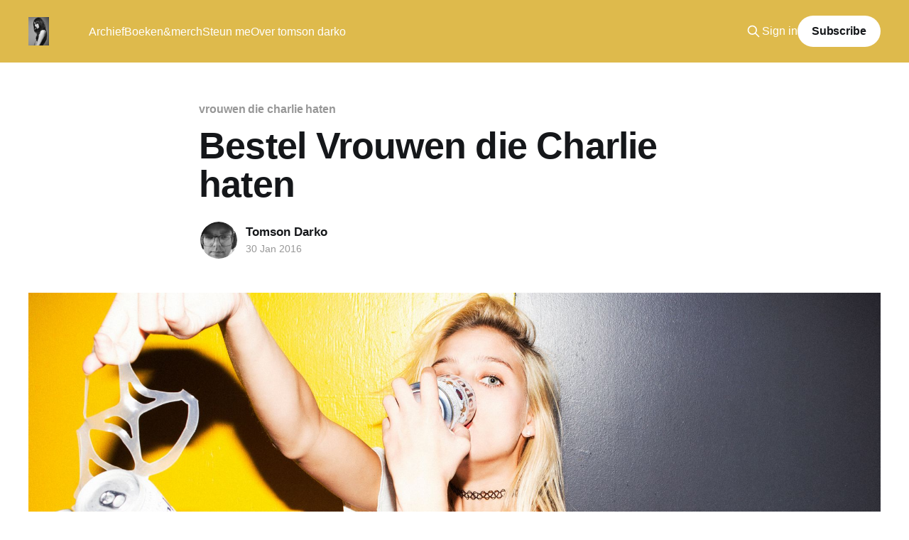

--- FILE ---
content_type: text/html; charset=utf-8
request_url: https://www.psychokiller.eu/vrouwen-die-charlie-haten/
body_size: 5661
content:
<!DOCTYPE html>
<html lang="en">
<head>

    <title>Bestel Vrouwen die Charlie haten</title>
    <meta charset="utf-8" />
    <meta http-equiv="X-UA-Compatible" content="IE=edge" />
    <meta name="HandheldFriendly" content="True" />
    <meta name="viewport" content="width=device-width, initial-scale=1.0" />
    
    <link rel="preload" as="style" href="https://www.psychokiller.eu/assets/built/screen.css?v=35e2f6bd44" />
    <link rel="preload" as="script" href="https://www.psychokiller.eu/assets/built/casper.js?v=35e2f6bd44" />

    <link rel="stylesheet" type="text/css" href="https://www.psychokiller.eu/assets/built/screen.css?v=35e2f6bd44" />

    <meta name="description" content="Het eerste boek van het populaire blog Psycho killer. Vrouwen die Charlie haten. Bestel het boek fysiek of digitaal.">
    <link rel="icon" href="https://www.psychokiller.eu/content/images/2018/03/favicon-1.ico" type="image/x-icon">
    <link rel="canonical" href="https://www.psychokiller.eu/vrouwen-die-charlie-haten/">
    <meta name="referrer" content="no-referrer-when-downgrade">
    
    <meta property="og:site_name" content="psychokiller">
    <meta property="og:type" content="article">
    <meta property="og:title" content="Bestel Vrouwen die Charlie haten">
    <meta property="og:description" content="Het eerste boek van het populaire blog Psycho killer. Vrouwen die Charlie haten. Bestel het boek fysiek of digitaal.">
    <meta property="og:url" content="https://www.psychokiller.eu/vrouwen-die-charlie-haten/">
    <meta property="og:image" content="https://www.psychokiller.eu/content/images/size/w1200/2017/08/Screen_Shot_2016-04-17_at_12_50_37_PM_2_-44.jpg">
    <meta property="article:published_time" content="2016-01-30T20:43:34.000Z">
    <meta property="article:modified_time" content="2020-12-11T07:33:00.000Z">
    <meta property="article:tag" content="vrouwen die charlie haten">
    
    <meta name="twitter:card" content="summary_large_image">
    <meta name="twitter:title" content="Bestel Vrouwen die Charlie haten">
    <meta name="twitter:description" content="Het eerste boek van het populaire blog Psycho killer. Vrouwen die Charlie haten. Bestel het boek fysiek of digitaal.">
    <meta name="twitter:url" content="https://www.psychokiller.eu/vrouwen-die-charlie-haten/">
    <meta name="twitter:image" content="https://www.psychokiller.eu/content/images/size/w1200/2017/08/Screen_Shot_2016-04-17_at_12_50_37_PM_2_-44.jpg">
    <meta name="twitter:label1" content="Written by">
    <meta name="twitter:data1" content="Tomson Darko">
    <meta name="twitter:label2" content="Filed under">
    <meta name="twitter:data2" content="vrouwen die charlie haten">
    <meta property="og:image:width" content="1200">
    <meta property="og:image:height" content="675">
    
    <script type="application/ld+json">
{
    "@context": "https://schema.org",
    "@type": "Article",
    "publisher": {
        "@type": "Organization",
        "name": "psychokiller",
        "url": "https://www.psychokiller.eu/",
        "logo": {
            "@type": "ImageObject",
            "url": "https://www.psychokiller.eu/content/images/2018/03/Blog-logo-afbeelding-psychokiller.jpg"
        }
    },
    "author": {
        "@type": "Person",
        "name": "Tomson Darko",
        "image": {
            "@type": "ImageObject",
            "url": "https://www.psychokiller.eu/content/images/2023/06/x3Js9XyeLGikJET7aovPYT.jpeg",
            "width": 228,
            "height": 169
        },
        "url": "https://www.psychokiller.eu/author/psycho-killer/",
        "sameAs": [
            "http://www.tomsondarko.nl"
        ]
    },
    "headline": "Bestel Vrouwen die Charlie haten",
    "url": "https://www.psychokiller.eu/vrouwen-die-charlie-haten/",
    "datePublished": "2016-01-30T20:43:34.000Z",
    "dateModified": "2020-12-11T07:33:00.000Z",
    "image": {
        "@type": "ImageObject",
        "url": "https://www.psychokiller.eu/content/images/size/w1200/2017/08/Screen_Shot_2016-04-17_at_12_50_37_PM_2_-44.jpg",
        "width": 1200,
        "height": 675
    },
    "keywords": "vrouwen die charlie haten",
    "description": "Het eerste boek van het populaire blog Psycho killer. Vrouwen die Charlie haten. Bestel het boek fysiek of digitaal.",
    "mainEntityOfPage": "https://www.psychokiller.eu/vrouwen-die-charlie-haten/"
}
    </script>

    <meta name="generator" content="Ghost 6.12">
    <link rel="alternate" type="application/rss+xml" title="psychokiller" href="https://www.psychokiller.eu/rss/">
    <script defer src="https://cdn.jsdelivr.net/ghost/portal@~2.56/umd/portal.min.js" data-i18n="true" data-ghost="https://www.psychokiller.eu/" data-key="586bbb204dc5009e9a0df24739" data-api="https://psychokiller.ghost.io/ghost/api/content/" data-locale="en" crossorigin="anonymous"></script><style id="gh-members-styles">.gh-post-upgrade-cta-content,
.gh-post-upgrade-cta {
    display: flex;
    flex-direction: column;
    align-items: center;
    font-family: -apple-system, BlinkMacSystemFont, 'Segoe UI', Roboto, Oxygen, Ubuntu, Cantarell, 'Open Sans', 'Helvetica Neue', sans-serif;
    text-align: center;
    width: 100%;
    color: #ffffff;
    font-size: 16px;
}

.gh-post-upgrade-cta-content {
    border-radius: 8px;
    padding: 40px 4vw;
}

.gh-post-upgrade-cta h2 {
    color: #ffffff;
    font-size: 28px;
    letter-spacing: -0.2px;
    margin: 0;
    padding: 0;
}

.gh-post-upgrade-cta p {
    margin: 20px 0 0;
    padding: 0;
}

.gh-post-upgrade-cta small {
    font-size: 16px;
    letter-spacing: -0.2px;
}

.gh-post-upgrade-cta a {
    color: #ffffff;
    cursor: pointer;
    font-weight: 500;
    box-shadow: none;
    text-decoration: underline;
}

.gh-post-upgrade-cta a:hover {
    color: #ffffff;
    opacity: 0.8;
    box-shadow: none;
    text-decoration: underline;
}

.gh-post-upgrade-cta a.gh-btn {
    display: block;
    background: #ffffff;
    text-decoration: none;
    margin: 28px 0 0;
    padding: 8px 18px;
    border-radius: 4px;
    font-size: 16px;
    font-weight: 600;
}

.gh-post-upgrade-cta a.gh-btn:hover {
    opacity: 0.92;
}</style><script async src="https://js.stripe.com/v3/"></script>
    <script defer src="https://cdn.jsdelivr.net/ghost/sodo-search@~1.8/umd/sodo-search.min.js" data-key="586bbb204dc5009e9a0df24739" data-styles="https://cdn.jsdelivr.net/ghost/sodo-search@~1.8/umd/main.css" data-sodo-search="https://psychokiller.ghost.io/" data-locale="en" crossorigin="anonymous"></script>
    
    <link href="https://www.psychokiller.eu/webmentions/receive/" rel="webmention">
    <script defer src="/public/cards.min.js?v=35e2f6bd44"></script>
    <link rel="stylesheet" type="text/css" href="/public/cards.min.css?v=35e2f6bd44">
    <script defer src="/public/member-attribution.min.js?v=35e2f6bd44"></script><style>:root {--ghost-accent-color: #DEBA4C;}</style>
    <!----------- code Fathom ----)

<!-- Fathom - beautiful, simple website analytics -->
<script src="https://upbeat-soulful.psychokiller.eu/script.js" data-site="BGNTAJUZ" defer></script>
<!-- / Fathom -->
<script>var search_key = 'ce2374de98952ddecd177aaf61';</script>

<style>
.post-card-primary-tag,
.post-full-tags a {
    color: #DEBA4C;
}
.post-upgrade-cta-content {
    background: #000;
    }
 .post-upgrade-cta .button.primary {
     color: #000;
     background: #DEBA4C;
    }
    .post-upgrade-cta .button:hover {
        color: #fff;
        background: #DEBA4C;
    }
     .button.primary { 
       color: #000;
     background: #DEBA4C;
    }
     .button.primary:hover {
        color: #fff;
        background: #DEBA4C;
    }
.subscribe-form button {
    background: #DEBA4C;
    }
  .subscribe-overlay button {
    background: #DEBA4C;;
  }
</style>

</head>
<body class="post-template tag-vrouwen-die-charlie-haten is-head-left-logo has-cover">
<div class="viewport">

    <header id="gh-head" class="gh-head outer">
        <div class="gh-head-inner inner">
            <div class="gh-head-brand">
                <a class="gh-head-logo" href="https://www.psychokiller.eu">
                        <img src="https://www.psychokiller.eu/content/images/2018/03/Blog-logo-afbeelding-psychokiller.jpg" alt="psychokiller">
                </a>
                <button class="gh-search gh-icon-btn" aria-label="Search this site" data-ghost-search><svg xmlns="http://www.w3.org/2000/svg" fill="none" viewBox="0 0 24 24" stroke="currentColor" stroke-width="2" width="20" height="20"><path stroke-linecap="round" stroke-linejoin="round" d="M21 21l-6-6m2-5a7 7 0 11-14 0 7 7 0 0114 0z"></path></svg></button>
                <button class="gh-burger" aria-label="Main Menu"></button>
            </div>

            <nav class="gh-head-menu">
                <ul class="nav">
    <li class="nav-archief"><a href="https://www.psychokiller.eu/archief/">Archief</a></li>
    <li class="nav-boeken-merch"><a href="http://store.psychokiller.eu">Boeken&amp;merch</a></li>
    <li class="nav-steun-me"><a href="https://petjeaf.com/tomsondarko">Steun me</a></li>
    <li class="nav-over-tomson-darko"><a href="https://www.psychokiller.eu/over-psycho-killer/">Over tomson darko</a></li>
</ul>

            </nav>

            <div class="gh-head-actions">
                    <button class="gh-search gh-icon-btn" aria-label="Search this site" data-ghost-search><svg xmlns="http://www.w3.org/2000/svg" fill="none" viewBox="0 0 24 24" stroke="currentColor" stroke-width="2" width="20" height="20"><path stroke-linecap="round" stroke-linejoin="round" d="M21 21l-6-6m2-5a7 7 0 11-14 0 7 7 0 0114 0z"></path></svg></button>
                    <div class="gh-head-members">
                                <a class="gh-head-link" href="#/portal/signin" data-portal="signin">Sign in</a>
                                <a class="gh-head-button" href="#/portal/signup" data-portal="signup">Subscribe</a>
                    </div>
            </div>
        </div>
    </header>

    <div class="site-content">
        



<main id="site-main" class="site-main">
<article class="article post tag-vrouwen-die-charlie-haten ">

    <header class="article-header gh-canvas">

        <div class="article-tag post-card-tags">
                <span class="post-card-primary-tag">
                    <a href="/tag/vrouwen-die-charlie-haten/">vrouwen die charlie haten</a>
                </span>
        </div>

        <h1 class="article-title">Bestel Vrouwen die Charlie haten</h1>


        <div class="article-byline">
        <section class="article-byline-content">

            <ul class="author-list instapaper_ignore">
                <li class="author-list-item">
                    <a href="/author/psycho-killer/" class="author-avatar" aria-label="Read more of Tomson Darko">
                        <img class="author-profile-image" src="/content/images/size/w100/2023/06/x3Js9XyeLGikJET7aovPYT.jpeg" alt="Tomson Darko" />
                    </a>
                </li>
            </ul>

            <div class="article-byline-meta">
                <h4 class="author-name"><a href="/author/psycho-killer/">Tomson Darko</a></h4>
                <div class="byline-meta-content">
                    <time class="byline-meta-date" datetime="2016-01-30">30 Jan 2016</time>
                </div>
            </div>

        </section>
        </div>

            <figure class="article-image">
                <img
                    srcset="/content/images/size/w300/2017/08/Screen_Shot_2016-04-17_at_12_50_37_PM_2_-44.jpg 300w,
                            /content/images/size/w600/2017/08/Screen_Shot_2016-04-17_at_12_50_37_PM_2_-44.jpg 600w,
                            /content/images/size/w1000/2017/08/Screen_Shot_2016-04-17_at_12_50_37_PM_2_-44.jpg 1000w,
                            /content/images/size/w2000/2017/08/Screen_Shot_2016-04-17_at_12_50_37_PM_2_-44.jpg 2000w"
                    sizes="(min-width: 1400px) 1400px, 92vw"
                    src="/content/images/size/w2000/2017/08/Screen_Shot_2016-04-17_at_12_50_37_PM_2_-44.jpg"
                    alt="Bestel Vrouwen die Charlie haten"
                />
            </figure>

    </header>

    <section class="gh-content gh-canvas">
        <!--kg-card-begin: markdown--><div id='product-component-a9294b370c7'></div>
<script type="text/javascript">
/*<![CDATA[*/
(function () {
  var scriptURL = 'https://sdks.shopifycdn.com/buy-button/latest/buy-button-storefront.min.js';
  if (window.ShopifyBuy) {
    if (window.ShopifyBuy.UI) {
      ShopifyBuyInit();
    } else {
      loadScript();
    }
  } else {
    loadScript();
  }
  function loadScript() {
    var script = document.createElement('script');
    script.async = true;
    script.src = scriptURL;
    (document.getElementsByTagName('head')[0] || document.getElementsByTagName('body')[0]).appendChild(script);
    script.onload = ShopifyBuyInit;
  }
  function ShopifyBuyInit() {
    var client = ShopifyBuy.buildClient({
      domain: 'psycho-killer.myshopify.com',
      apiKey: '9afb542e3bf2eec8e674ad39a4658c64',
      appId: '6',
    });
    ShopifyBuy.UI.onReady(client).then(function (ui) {
      ui.createComponent('product', {
        id: [6468892101],
        node: document.getElementById('product-component-a9294b370c7'),
        moneyFormat: '%E2%82%AC%7B%7Bamount%7D%7D',
        options: {
  "product": {
    "buttonDestination": "checkout",
    "layout": "horizontal",
    "variantId": "all",
    "width": "100%",
    "contents": {
      "img": false,
      "imgWithCarousel": true,
      "variantTitle": false,
      "description": true,
      "buttonWithQuantity": false,
      "quantity": false
    },
    "text": {
      "button": "Ja, dit wil ik lezen"
    },
    "styles": {
      "product": {
        "text-align": "left",
        "@media (min-width: 601px)": {
          "max-width": "100%",
          "margin-left": "0",
          "margin-bottom": "50px"
        }
      },
      "button": {
        "font-size": "15px"
      },
      "title": {
        "font-size": "26px"
      },
      "price": {
        "font-size": "18px"
      },
      "compareAt": {
        "font-size": "15px"
      }
    }
  },
  "cart": {
"popup":false,
    "contents": {
      "button": true
    },
    "styles": {
      "footer": {
        "background-color": "#ffffff"
      }
    }
  },
  "modalProduct": {
    "contents": {
      "img": false,
      "imgWithCarousel": true,
      "variantTitle": false,
      "buttonWithQuantity": true,
      "button": false,
      "quantity": false
    },
    "styles": {
      "product": {
        "@media (min-width: 601px)": {
          "max-width": "100%",
          "margin-left": "0px",
          "margin-bottom": "0px"
        }
      },
      "button": {
        "font-size": "15px"
      }
    }
  },
  "productSet": {
    "styles": {
      "products": {
        "@media (min-width: 601px)": {
          "margin-left": "-40px"
        }
      }
    }
  }
}
      });
    });
  }
})();
/*]]>*/
</script><!--kg-card-end: markdown-->
    </section>


</article>
</main>

    <section class="footer-cta outer">
        <div class="inner">
            <h2 class="footer-cta-title">Elke woensdagavond een nieuwe post in je inbox</h2>
            <a class="footer-cta-button" href="#/portal" data-portal>
                <div class="footer-cta-input">Enter your email</div>
                <span>Subscribe</span>
            </a>
        </div>
    </section>



            <aside class="read-more-wrap outer">
                <div class="read-more inner">
                        
<article class="post-card post no-image">


    <div class="post-card-content">

        <a class="post-card-content-link" href="/hoe-maf-zou-het-zijn-om-eindelijk-volledig-begrepen-te-worden/">
            <header class="post-card-header">
                <div class="post-card-tags">
                </div>
                <h2 class="post-card-title">
                    ✖ Hoe maf zou het zijn om eindelijk volledig begrepen te worden?
                </h2>
            </header>
                <div class="post-card-excerpt">Twee gebroken zielen.
We waren samen niet compleet. Slechts iets minder alleen.</div>
        </a>

        <footer class="post-card-meta">
            <time class="post-card-meta-date" datetime="2026-01-14">14 Jan 2026</time>
                <span class="post-card-meta-length">3 min read</span>
        </footer>

    </div>

</article>
                        
<article class="post-card post no-image">


    <div class="post-card-content">

        <a class="post-card-content-link" href="/deze-routine-voorkomt-dat-mijn-gedachten-ontsporen/">
            <header class="post-card-header">
                <div class="post-card-tags">
                </div>
                <h2 class="post-card-title">
                    ✖ Deze routine voorkomt dat mijn gedachten ontsporen
                </h2>
            </header>
                <div class="post-card-excerpt">Ik zeg niet dat ik mijn depressies en angsten weg heb gewandeld. Maar het maakte mijn dagen wel lichter.</div>
        </a>

        <footer class="post-card-meta">
            <time class="post-card-meta-date" datetime="2026-01-07">07 Jan 2026</time>
                <span class="post-card-meta-length">2 min read</span>
        </footer>

    </div>

</article>
                        
<article class="post-card post">

    <a class="post-card-image-link" href="/zo-documenteer-je-je-dag-als-een-melancholicus/">

        <img class="post-card-image"
            srcset="https://images.unsplash.com/photo-1767310621223-379c08a3df28?crop&#x3D;entropy&amp;cs&#x3D;tinysrgb&amp;fit&#x3D;max&amp;fm&#x3D;jpg&amp;ixid&#x3D;M3wxMTc3M3wwfDF8YWxsfDQ2fHx8fHx8fHwxNzY3NTQwNzY5fA&amp;ixlib&#x3D;rb-4.1.0&amp;q&#x3D;80&amp;w&#x3D;300 300w,
                    https://images.unsplash.com/photo-1767310621223-379c08a3df28?crop&#x3D;entropy&amp;cs&#x3D;tinysrgb&amp;fit&#x3D;max&amp;fm&#x3D;jpg&amp;ixid&#x3D;M3wxMTc3M3wwfDF8YWxsfDQ2fHx8fHx8fHwxNzY3NTQwNzY5fA&amp;ixlib&#x3D;rb-4.1.0&amp;q&#x3D;80&amp;w&#x3D;600 600w,
                    https://images.unsplash.com/photo-1767310621223-379c08a3df28?crop&#x3D;entropy&amp;cs&#x3D;tinysrgb&amp;fit&#x3D;max&amp;fm&#x3D;jpg&amp;ixid&#x3D;M3wxMTc3M3wwfDF8YWxsfDQ2fHx8fHx8fHwxNzY3NTQwNzY5fA&amp;ixlib&#x3D;rb-4.1.0&amp;q&#x3D;80&amp;w&#x3D;1000 1000w,
                    https://images.unsplash.com/photo-1767310621223-379c08a3df28?crop&#x3D;entropy&amp;cs&#x3D;tinysrgb&amp;fit&#x3D;max&amp;fm&#x3D;jpg&amp;ixid&#x3D;M3wxMTc3M3wwfDF8YWxsfDQ2fHx8fHx8fHwxNzY3NTQwNzY5fA&amp;ixlib&#x3D;rb-4.1.0&amp;q&#x3D;80&amp;w&#x3D;2000 2000w"
            sizes="(max-width: 1000px) 400px, 800px"
            src="https://images.unsplash.com/photo-1767310621223-379c08a3df28?crop&#x3D;entropy&amp;cs&#x3D;tinysrgb&amp;fit&#x3D;max&amp;fm&#x3D;jpg&amp;ixid&#x3D;M3wxMTc3M3wwfDF8YWxsfDQ2fHx8fHx8fHwxNzY3NTQwNzY5fA&amp;ixlib&#x3D;rb-4.1.0&amp;q&#x3D;80&amp;w&#x3D;600"
            alt="Zo documenteer je je dag als een melancholicus"
            loading="lazy"
        />


    </a>

    <div class="post-card-content">

        <a class="post-card-content-link" href="/zo-documenteer-je-je-dag-als-een-melancholicus/">
            <header class="post-card-header">
                <div class="post-card-tags">
                </div>
                <h2 class="post-card-title">
                    Zo documenteer je je dag als een melancholicus
                </h2>
            </header>
                <div class="post-card-excerpt">Tips om een some lines a day boekje bij te houden</div>
        </a>

        <footer class="post-card-meta">
            <time class="post-card-meta-date" datetime="2026-01-04">04 Jan 2026</time>
                <span class="post-card-meta-length">4 min read</span>
        </footer>

    </div>

</article>
                </div>
            </aside>



    </div>

    <footer class="site-footer outer">
        <div class="inner">
            <section class="copyright"><a href="https://www.psychokiller.eu">psychokiller</a> &copy; 2026</section>
            <nav class="site-footer-nav">
                <ul class="nav">
    <li class="nav-instagram"><a href="https://www.instagram.com/tomsondarko/">Instagram</a></li>
    <li class="nav-nu"><a href="https://www.psychokiller.eu/nu/">Nu</a></li>
    <li class="nav-shop"><a href="http://store.psychokiller.eu">Shop</a></li>
    <li class="nav-petjeaf-com-tomsondarko"><a href="https://petjeaf.com/tomsondarko">Petjeaf.com/tomsondarko</a></li>
</ul>

            </nav>
            <div class="gh-powered-by"><a href="https://ghost.org/" target="_blank" rel="noopener">Powered by Ghost</a></div>
        </div>
    </footer>

</div>

    <div class="pswp" tabindex="-1" role="dialog" aria-hidden="true">
    <div class="pswp__bg"></div>

    <div class="pswp__scroll-wrap">
        <div class="pswp__container">
            <div class="pswp__item"></div>
            <div class="pswp__item"></div>
            <div class="pswp__item"></div>
        </div>

        <div class="pswp__ui pswp__ui--hidden">
            <div class="pswp__top-bar">
                <div class="pswp__counter"></div>

                <button class="pswp__button pswp__button--close" title="Close (Esc)"></button>
                <button class="pswp__button pswp__button--share" title="Share"></button>
                <button class="pswp__button pswp__button--fs" title="Toggle fullscreen"></button>
                <button class="pswp__button pswp__button--zoom" title="Zoom in/out"></button>

                <div class="pswp__preloader">
                    <div class="pswp__preloader__icn">
                        <div class="pswp__preloader__cut">
                            <div class="pswp__preloader__donut"></div>
                        </div>
                    </div>
                </div>
            </div>

            <div class="pswp__share-modal pswp__share-modal--hidden pswp__single-tap">
                <div class="pswp__share-tooltip"></div>
            </div>

            <button class="pswp__button pswp__button--arrow--left" title="Previous (arrow left)"></button>
            <button class="pswp__button pswp__button--arrow--right" title="Next (arrow right)"></button>

            <div class="pswp__caption">
                <div class="pswp__caption__center"></div>
            </div>
        </div>
    </div>
</div>
<script
    src="https://code.jquery.com/jquery-3.5.1.min.js"
    integrity="sha256-9/aliU8dGd2tb6OSsuzixeV4y/faTqgFtohetphbbj0="
    crossorigin="anonymous">
</script>
<script src="https://www.psychokiller.eu/assets/built/casper.js?v=35e2f6bd44"></script>
<script>
$(document).ready(function () {
    // Mobile Menu Trigger
    $('.gh-burger').click(function () {
        $('body').toggleClass('gh-head-open');
    });
    // FitVids - Makes video embeds responsive
    $(".gh-content").fitVids();
});
</script>



</body>
</html>
